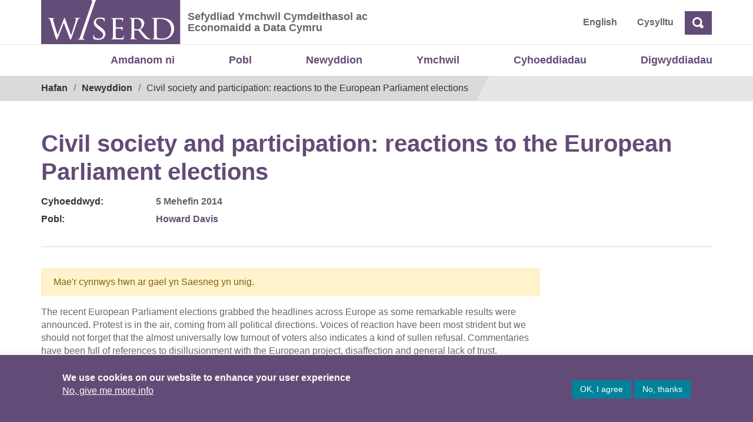

--- FILE ---
content_type: text/html; charset=UTF-8
request_url: https://wiserd.ac.uk/cy/blogiau/civil-society-and-participation-reactions-to-the-european-parliament-elections-cy/
body_size: 12058
content:

<!doctype html>
<html lang="cy">
<head>
	<meta charset="UTF-8">
	<meta name="viewport" content="width=device-width, initial-scale=1">
	<link rel="profile" href="http://gmpg.org/xfn/11">
	<title>Civil society and participation: reactions to the European Parliament elections &#8211; Sefydliad Ymchwil Cymdeithasol ac Economaidd a Data Cymru</title>
<meta name='robots' content='max-image-preview:large' />
	<style>img:is([sizes="auto" i], [sizes^="auto," i]) { contain-intrinsic-size: 3000px 1500px }</style>
	<link rel="alternate" href="https://wiserd.ac.uk/blog/civil-society-and-participation-reactions-to-the-european-parliament-elections/" hreflang="en" />
<link rel="alternate" href="https://wiserd.ac.uk/cy/blogiau/civil-society-and-participation-reactions-to-the-european-parliament-elections-cy/" hreflang="cy" />
<link rel="alternate" type="application/rss+xml" title="Llif Sefydliad Ymchwil Cymdeithasol ac Economaidd a Data Cymru &raquo;" href="https://wiserd.ac.uk/cy/feed/" />
<link rel="alternate" type="application/rss+xml" title="Llif Sylwadau Sefydliad Ymchwil Cymdeithasol ac Economaidd a Data Cymru &raquo;" href="https://wiserd.ac.uk/cy/comments/feed/" />
<script type="text/javascript">
/* <![CDATA[ */
window._wpemojiSettings = {"baseUrl":"https:\/\/s.w.org\/images\/core\/emoji\/16.0.1\/72x72\/","ext":".png","svgUrl":"https:\/\/s.w.org\/images\/core\/emoji\/16.0.1\/svg\/","svgExt":".svg","source":{"concatemoji":"https:\/\/wiserd.ac.uk\/wp-includes\/js\/wp-emoji-release.min.js?ver=6.8.3"}};
/*! This file is auto-generated */
!function(s,n){var o,i,e;function c(e){try{var t={supportTests:e,timestamp:(new Date).valueOf()};sessionStorage.setItem(o,JSON.stringify(t))}catch(e){}}function p(e,t,n){e.clearRect(0,0,e.canvas.width,e.canvas.height),e.fillText(t,0,0);var t=new Uint32Array(e.getImageData(0,0,e.canvas.width,e.canvas.height).data),a=(e.clearRect(0,0,e.canvas.width,e.canvas.height),e.fillText(n,0,0),new Uint32Array(e.getImageData(0,0,e.canvas.width,e.canvas.height).data));return t.every(function(e,t){return e===a[t]})}function u(e,t){e.clearRect(0,0,e.canvas.width,e.canvas.height),e.fillText(t,0,0);for(var n=e.getImageData(16,16,1,1),a=0;a<n.data.length;a++)if(0!==n.data[a])return!1;return!0}function f(e,t,n,a){switch(t){case"flag":return n(e,"\ud83c\udff3\ufe0f\u200d\u26a7\ufe0f","\ud83c\udff3\ufe0f\u200b\u26a7\ufe0f")?!1:!n(e,"\ud83c\udde8\ud83c\uddf6","\ud83c\udde8\u200b\ud83c\uddf6")&&!n(e,"\ud83c\udff4\udb40\udc67\udb40\udc62\udb40\udc65\udb40\udc6e\udb40\udc67\udb40\udc7f","\ud83c\udff4\u200b\udb40\udc67\u200b\udb40\udc62\u200b\udb40\udc65\u200b\udb40\udc6e\u200b\udb40\udc67\u200b\udb40\udc7f");case"emoji":return!a(e,"\ud83e\udedf")}return!1}function g(e,t,n,a){var r="undefined"!=typeof WorkerGlobalScope&&self instanceof WorkerGlobalScope?new OffscreenCanvas(300,150):s.createElement("canvas"),o=r.getContext("2d",{willReadFrequently:!0}),i=(o.textBaseline="top",o.font="600 32px Arial",{});return e.forEach(function(e){i[e]=t(o,e,n,a)}),i}function t(e){var t=s.createElement("script");t.src=e,t.defer=!0,s.head.appendChild(t)}"undefined"!=typeof Promise&&(o="wpEmojiSettingsSupports",i=["flag","emoji"],n.supports={everything:!0,everythingExceptFlag:!0},e=new Promise(function(e){s.addEventListener("DOMContentLoaded",e,{once:!0})}),new Promise(function(t){var n=function(){try{var e=JSON.parse(sessionStorage.getItem(o));if("object"==typeof e&&"number"==typeof e.timestamp&&(new Date).valueOf()<e.timestamp+604800&&"object"==typeof e.supportTests)return e.supportTests}catch(e){}return null}();if(!n){if("undefined"!=typeof Worker&&"undefined"!=typeof OffscreenCanvas&&"undefined"!=typeof URL&&URL.createObjectURL&&"undefined"!=typeof Blob)try{var e="postMessage("+g.toString()+"("+[JSON.stringify(i),f.toString(),p.toString(),u.toString()].join(",")+"));",a=new Blob([e],{type:"text/javascript"}),r=new Worker(URL.createObjectURL(a),{name:"wpTestEmojiSupports"});return void(r.onmessage=function(e){c(n=e.data),r.terminate(),t(n)})}catch(e){}c(n=g(i,f,p,u))}t(n)}).then(function(e){for(var t in e)n.supports[t]=e[t],n.supports.everything=n.supports.everything&&n.supports[t],"flag"!==t&&(n.supports.everythingExceptFlag=n.supports.everythingExceptFlag&&n.supports[t]);n.supports.everythingExceptFlag=n.supports.everythingExceptFlag&&!n.supports.flag,n.DOMReady=!1,n.readyCallback=function(){n.DOMReady=!0}}).then(function(){return e}).then(function(){var e;n.supports.everything||(n.readyCallback(),(e=n.source||{}).concatemoji?t(e.concatemoji):e.wpemoji&&e.twemoji&&(t(e.twemoji),t(e.wpemoji)))}))}((window,document),window._wpemojiSettings);
/* ]]> */
</script>
<style id='wp-emoji-styles-inline-css' type='text/css'>

	img.wp-smiley, img.emoji {
		display: inline !important;
		border: none !important;
		box-shadow: none !important;
		height: 1em !important;
		width: 1em !important;
		margin: 0 0.07em !important;
		vertical-align: -0.1em !important;
		background: none !important;
		padding: 0 !important;
	}
</style>
<link rel='stylesheet' id='cookie-law-info-css' href='https://wiserd.ac.uk/wp-content/plugins/cookie-law-info/legacy/public/css/cookie-law-info-public.css?ver=3.3.6' type='text/css' media='all' />
<link rel='stylesheet' id='cookie-law-info-gdpr-css' href='https://wiserd.ac.uk/wp-content/plugins/cookie-law-info/legacy/public/css/cookie-law-info-gdpr.css?ver=3.3.6' type='text/css' media='all' />
<link rel='stylesheet' id='open-iconic-bootstrap-css' href='https://wiserd.ac.uk/wp-content/themes/wordpress-theme-wiserd-master/assets/css/open-iconic-bootstrap.css?ver=v4.0.0' type='text/css' media='all' />
<link rel='stylesheet' id='bootstrap-4-css' href='https://wiserd.ac.uk/wp-content/themes/wordpress-theme-wiserd-master/assets/bootstrap-4.1.3-dist/css/bootstrap.css?ver=v4.0.0' type='text/css' media='all' />
<link rel='stylesheet' id='wp-bootstrap-4-style-css' href='https://wiserd.ac.uk/wp-content/themes/wordpress-theme-wiserd-master/style.css?ver=1.0.2' type='text/css' media='all' />
<link rel='stylesheet' id='wiserd-css' href='https://wiserd.ac.uk/wp-content/themes/wordpress-theme-wiserd-master/assets/css/wiserd.css?ver=v4.0.0' type='text/css' media='all' />
<link rel='stylesheet' id='breadcrumb-css' href='https://wiserd.ac.uk/wp-content/themes/wordpress-theme-wiserd-master/assets/css/breadcrumb.css?ver=v4.0.0' type='text/css' media='all' />
<link rel='stylesheet' id='carousel-css' href='https://wiserd.ac.uk/wp-content/themes/wordpress-theme-wiserd-master/assets/css/carousel.css?ver=v4.0.0' type='text/css' media='all' />
<link rel='stylesheet' id='accordion-css' href='https://wiserd.ac.uk/wp-content/themes/wordpress-theme-wiserd-master/assets/css/accordion.css?ver=v4.0.0' type='text/css' media='all' />
<link rel='stylesheet' id='dashicons-css' href='https://wiserd.ac.uk/wp-includes/css/dashicons.min.css?ver=6.8.3' type='text/css' media='all' />
<link rel='stylesheet' id='wp-pointer-css' href='https://wiserd.ac.uk/wp-includes/css/wp-pointer.min.css?ver=6.8.3' type='text/css' media='all' />
<link rel='stylesheet' id='widgets-css' href='https://wiserd.ac.uk/wp-admin/css/widgets.min.css?ver=6.8.3' type='text/css' media='all' />
<link rel='stylesheet' id='mime_types-css' href='https://wiserd.ac.uk/wp-content/themes/wordpress-theme-wiserd-master/assets/css/mime-types.css?ver=v4.0.0' type='text/css' media='all' />
<link rel='stylesheet' id='link-card-css' href='https://wiserd.ac.uk/wp-content/themes/wordpress-theme-wiserd-master/assets/css/link-card.css?ver=v4.0.0' type='text/css' media='all' />
<script type="text/javascript" src="https://wiserd.ac.uk/wp-includes/js/jquery/jquery.min.js?ver=3.7.1" id="jquery-core-js"></script>
<script type="text/javascript" src="https://wiserd.ac.uk/wp-includes/js/jquery/jquery-migrate.min.js?ver=3.4.1" id="jquery-migrate-js"></script>
<script type="text/javascript" id="cookie-law-info-js-extra">
/* <![CDATA[ */
var Cli_Data = {"nn_cookie_ids":[],"cookielist":[],"non_necessary_cookies":[],"ccpaEnabled":"","ccpaRegionBased":"","ccpaBarEnabled":"","strictlyEnabled":["necessary","obligatoire"],"ccpaType":"gdpr","js_blocking":"1","custom_integration":"","triggerDomRefresh":"","secure_cookies":""};
var cli_cookiebar_settings = {"animate_speed_hide":"500","animate_speed_show":"500","background":"#634B77","border":"#b1a6a6c2","border_on":"","button_1_button_colour":"#00829a","button_1_button_hover":"#00687b","button_1_link_colour":"#fff","button_1_as_button":"1","button_1_new_win":"","button_2_button_colour":"#333","button_2_button_hover":"#292929","button_2_link_colour":"#ffffff","button_2_as_button":"","button_2_hidebar":"","button_3_button_colour":"#00829a","button_3_button_hover":"#00687b","button_3_link_colour":"#ffffff","button_3_as_button":"1","button_3_new_win":"","button_4_button_colour":"#dedfe0","button_4_button_hover":"#b2b2b3","button_4_link_colour":"#ffffff","button_4_as_button":"","button_7_button_colour":"#61a229","button_7_button_hover":"#4e8221","button_7_link_colour":"#fff","button_7_as_button":"1","button_7_new_win":"","font_family":"inherit","header_fix":"","notify_animate_hide":"1","notify_animate_show":"1","notify_div_id":"#cookie-law-info-bar","notify_position_horizontal":"right","notify_position_vertical":"bottom","scroll_close":"","scroll_close_reload":"","accept_close_reload":"","reject_close_reload":"","showagain_tab":"","showagain_background":"#fff","showagain_border":"#000","showagain_div_id":"#cookie-law-info-again","showagain_x_position":"100px","text":"#ffffff","show_once_yn":"","show_once":"10000","logging_on":"","as_popup":"","popup_overlay":"1","bar_heading_text":"","cookie_bar_as":"banner","popup_showagain_position":"bottom-right","widget_position":"left"};
var log_object = {"ajax_url":"https:\/\/wiserd.ac.uk\/wp-admin\/admin-ajax.php"};
/* ]]> */
</script>
<script type="text/javascript" src="https://wiserd.ac.uk/wp-content/plugins/cookie-law-info/legacy/public/js/cookie-law-info-public.js?ver=3.3.6" id="cookie-law-info-js"></script>
<link rel="https://api.w.org/" href="https://wiserd.ac.uk/wp-json/" /><link rel="alternate" title="JSON" type="application/json" href="https://wiserd.ac.uk/wp-json/wp/v2/posts/43043" /><link rel="EditURI" type="application/rsd+xml" title="RSD" href="https://wiserd.ac.uk/xmlrpc.php?rsd" />
<meta name="generator" content="WordPress 6.8.3" />
<link rel="canonical" href="https://wiserd.ac.uk/cy/blogiau/civil-society-and-participation-reactions-to-the-european-parliament-elections-cy/" />
<link rel='shortlink' href='https://wiserd.ac.uk/?p=43043' />
<link rel="alternate" title="oEmbed (JSON)" type="application/json+oembed" href="https://wiserd.ac.uk/wp-json/oembed/1.0/embed?url=https%3A%2F%2Fwiserd.ac.uk%2Fcy%2Fblogiau%2Fcivil-society-and-participation-reactions-to-the-european-parliament-elections-cy%2F&#038;lang=cy" />
<link rel="alternate" title="oEmbed (XML)" type="text/xml+oembed" href="https://wiserd.ac.uk/wp-json/oembed/1.0/embed?url=https%3A%2F%2Fwiserd.ac.uk%2Fcy%2Fblogiau%2Fcivil-society-and-participation-reactions-to-the-european-parliament-elections-cy%2F&#038;format=xml&#038;lang=cy" />

		<!-- GA Google Analytics @ https://m0n.co/ga -->
		<script async src="https://www.googletagmanager.com/gtag/js?id=G-847MCQVV3D"></script>
		<script>
			window.dataLayer = window.dataLayer || [];
			function gtag(){dataLayer.push(arguments);}
			gtag('js', new Date());
			gtag('config', 'G-847MCQVV3D');
		</script>

			<style type="text/css" id="wp-custom-css">
			@media only screen and (min-width: 601px) {
  #mobile-version {
    display: none;
  }
}

@media only screen and (max-width: 600px) {
	#desktop-version {
    display: none;
  }	
	
}

@media only screen and (max-width: 800px) {
	
	.carousel-inner, .carousel-item  {
			height: 580px;
			margin: 0;	
		color: #333;
	}	
	
	.slide-title {
    font-size: calc(20px + 1.3vw);
    line-height: 1.3em;		
    width: 100%;   
    margin-bottom: 20px;
		margin-top: 10px;
}
	
	.carousel-control-prev, .carousel-control-next {
    background-color: #634B77;
    width: 40px;
    height: 50px;
    color: #fff;
    opacity: 1;
		margin-top: 90px;
}
	
	.carousel-indicators {
    right: inherit;
    margin-left:20px;
    top: 245px;
    cursor: pointer; 
		height:40px;
}

	.carousel-item.active {		
		background-size: auto 40%;
		background-repeat: none;
		background-position: center top
	}
	
	.slide .btn {	   
/*     padding: 10px !important;
		font-size: 1em; */
		margin-top: 30px;
	}

	.slide {
			padding-top: 40px;
		 	padding-bottom: 20px;
			padding-left: 20px;
			padding-right: 20px;
			top: 230px;
			left: 0;
			height: 360px !important;	
			width: 100% !important;	
		
		  background-repeat: none;
    
	}

	.slide:after {	
		 position: absolute !important;	
			width: 2000px;
			content: "";
			transform: none;
			z-index: -1;
		 	height: auto !important;
			background-repeat: none;		
	}	
	

}		</style>
		</head>

<body class="wp-singular post-template-default single single-post postid-43043 single-format-standard wp-theme-wordpress-theme-wiserd-master">
	<div id="page" class="site">
		<a role="link" aria-label="Skip to content" class="skip-link screen-reader-text" href="#content">
			Skip to content		</a>

		<header id="masthead" class="page-header site-header ">
			
<div class="container-fluid page-header__fluid page-header__fluid--header">
    <div class="row">
        <div class="container page-header__container">           
            <div class="page-header__left">

                <a class="page-header__logo" href="https://wiserd.ac.uk/cy" title="WISERD">
                    
<img alt="Logo" src="https://wiserd.ac.uk/wp-content/themes/wordpress-theme-wiserd-master/assets/images/wiserd-logo.svg" class="custom-logo" alt="">                </a>
                 <div class="page-header__slogan ml-2">
                 								<span class="screen-reader-text "><a href="https://wiserd.ac.uk/cy/" rel="home" class="navbar-brand mb-0">Sefydliad Ymchwil Cymdeithasol ac Economaidd a Data Cymru</a></span>
																<p>Sefydliad Ymchwil Cymdeithasol ac Economaidd a Data Cymru</p>
								                </div>
                <div class="page-header__right navbar-right">   
    <div id="header-menu-wrap" class="page-header__right navbar-right"><ul id="nav-header" class="nav-header"><li class='nav-item   lang-item lang-item-12 lang-item-en lang-item-first menu-item menu-item-type-custom menu-item-object-custom'><a href="https://wiserd.ac.uk/blog/civil-society-and-participation-reactions-to-the-european-parliament-elections/" class="nav-link">English</a></li>
<li class='nav-item    menu-item menu-item-type-post_type menu-item-object-page'><a href="https://wiserd.ac.uk/cy/cysylltu-a-lleoliad/" class="nav-link">Cysylltu</a></li>
</ul></div>

  
<form id="search" action="https://wiserd.ac.uk/cy" class="form-inline">
<div class="form-group ">
    <label for="header-search" class="sr-only">Chwilio</label>   
    <input id="header-search" type="text" placeholder="Chwilio" class="search-closed form-control-plaintext" name="s">     
  </div>
  <a class="ml-1 btn search-icon oi oi-magnifying-glass"><span class="sr-only">Chwilio</span> 
  </a>
 
  </a>
</form>

<script>
jQuery(document).ready(function(){
  jQuery(".search-icon").click(function(ev){
    ev.preventDefault();    
    if(jQuery('#header-search').hasClass('search-open')){
      jQuery('#header-search').removeClass("search-open");
      var searchtext = jQuery('#header-search').val();     
      if(searchtext) jQuery('#search').submit();
    }else{
      jQuery('#header-search').addClass("search-open");
      jQuery('#header-search').focus(); 
    }    
  });  
 

});
</script>

<style>  

  #search .search-closed {
    display:none;
  }
  #search .search-open {
    display:block;
  } 

  /* #search-toggle{  
    display:block;  
    width:32px;
    height:32px;
    padding:20px;
    background: #634B77;
    padding-top:9px;
    padding-right:8px;
    padding-bottom:5px;
    padding-left:9px;
  } */
.search-icon, .search-icon:hover{
  color: #fff !important;
  background: #634B77; 
  display:block;
  font-size: 1.1rem;
  font-weight:600;
}

</style>               </div>              
            </div>            
        </div>
    </div>
</div>			<div class="container nav-primary">
    <nav id="site-navigation" class="main-navigation navbar navbar-expand-lg ">
        <button class="navbar-toggler  navbar-light bg-light" type="button" data-toggle="collapse" data-target="#primary-menu-wrap" aria-controls="primary-menu-wrap" aria-expanded="false" aria-label="Toggle navigation">
            <span class="navbar-toggler-icon"></span>
        </button>
            <div id="primary-menu-wrap" class="collapse navbar-collapse"><ul id="nav-primary" class="navbar-nav ml-auto"><li class='nav-item    menu-item menu-item-type-post_type menu-item-object-page'><a href="https://wiserd.ac.uk/cy/amdanom-ni/" class="nav-link">Amdanom ni</a></li>
<li class='nav-item    menu-item menu-item-type-custom menu-item-object-custom'><a href="/cy/amdanom-ni/pobl/?pt=person&#038;role_category=academydd" class="nav-link">Pobl</a></li>
<li class='nav-item    menu-item menu-item-type-post_type menu-item-object-page'><a href="https://wiserd.ac.uk/cy/newyddion/" class="nav-link">Newyddion</a></li>
<li class='nav-item    menu-item menu-item-type-post_type menu-item-object-page'><a href="https://wiserd.ac.uk/cy/ymchwil/" class="nav-link">Ymchwil</a></li>
<li class='nav-item    menu-item menu-item-type-post_type menu-item-object-page'><a href="https://wiserd.ac.uk/cy/cyhoeddiadau/" class="nav-link">Cyhoeddiadau</a></li>
<li class='nav-item    menu-item menu-item-type-custom menu-item-object-custom'><a href="https://wiserd.ac.uk/events/?pt=event&#038;event_year=2025" class="nav-link">Digwyddiadau</a></li>
</ul></div>    </nav>
</div>							<div class="container-fluid main__fluid main__fluid--breadcrumb">
    <div class="row">
        <div class="container main__container">
            <div id="block-wiserd-breadcrumbs">
                <div class="main__breadcrumb">
                    <div class="container">
                        <div class="row">
                            <nav aria-labelledby="system-breadcrumb">
                                <span id="system-breadcrumb" class="screen-reader-text">Breadcrumb</span>
                                <ol class="breadcrumb">
                                <li><a href="https://wiserd.ac.uk/cy/" rel="v:url" property="v:title">Hafan</a></li><li typeof="v:Breadcrumb"><a rel="v:url" property="v:title" href="https://wiserd.ac.uk/cy/newyddion/">Newyddion</a></li><li class="active">Civil society and participation: reactions to the European Parliament elections</li><!-- .breadcrumbs -->                                  
                                </ol>
                            </nav>
                        </div>
                    </div>
                </div>
            </div>
        </div>
    </div>
</div>						
		</header>		
	</div>
	<div id="content" class="site-content">
	<div class="container news">
		<div class="row">		
			<div class=" post-header col-md-12 mt-5">
				<header class="entry-header">
					<h1>Civil society and participation: reactions to the European Parliament elections</h1>				</header>
			</div>
		</div>

		<div class="row"><!-- post-tags -->
			<div class="post-tags col-md-12">
				<div class="row mt-2">
					<div class="col-sm-2 tags-label">
						<span class="tags-label mr-2">Cyhoeddwyd: </span>
					</div>
					<div class="col-sm-10">
						<span class="post-date">
							5 Mehefin 2014						</span>
					</div>					
				</div>
									<div class="row mt-2">
						<div class="col-sm-2 tags-label">
							Pobl:
						</div>
						<div class="col-sm-10">
							<span class="people">

<a href="https://wiserd.ac.uk/?p=33578" rel="tag">Howard Davis</a>							</span>                       
						</div>  
					</div>                  
									
			</div>
		</div><!-- /post-tags -->
		
		<hr class="hr-space">	
		
				

		<div class="row">		
			<div class="col-md-9">
				<div id="primary" class="content-area formatted-text">					
				<p class="alert alert-warning center">Mae&apos;r cynnwys hwn ar gael yn Saesneg yn unig.</p>
<p>The recent European Parliament elections grabbed the headlines across Europe as some remarkable results were announced. Protest is in the air, coming from all political directions. Voices of reaction have been most strident but we should not forget that the almost universally low turnout of voters also indicates a kind of sullen refusal. Commentaries have been full of references to disillusionment with the European project, disaffection and general lack of trust.</p>
<p>What I find most striking in all the talk is the failure to recognize the depth of the social and cultural transformation of European societies since the early stages of international cooperation after the second world war. The popular themes of protest such as immigration, economic austerity and loss of sovereignty are framed as problems which could be made to go away  if we just turned the clock back. Clearly this cannot happen.</p>
<p>As a sociologist I have to ask the question: what sort of ‘society’ exists at the level of Europe as a whole and how does it relate to our everyday experience in more limited spaces of interaction? Part of the answer is that society is no longer national, and members of society are no longer just citizens of one territory. Economic integration, technology-based networks and political treaties all mean that we are subjects in multiple regimes. We can also say that the lives of individuals are becoming more diverse, unequal and culturally idiosyncratic. This is what Alain Touraine, the French sociologist, describes as the growing separation of system and actors, the conflict between efficiency and freedom.</p>
<p>These are ample reasons to search for a more integrated social scientific understanding of how forces for change operate locally, regionally, nationally and supranationally. Colleagues in the social sciences at Bangor University have a record of engaging with these issues through empirical investigations of community (Day), identity (Davis), belonging (Stoetzler) and nationalism (Mann). Numerous doctoral students based in Bangor have conducted locally-based studies in Wales on these themes. On the broader scale, one example of collaborative research is the <a href="http://www.palgrave.com/products/title.aspx?pid=512784">EuroIdentities</a> project funded by the EU 7<sup>th</sup> Framework programme. Using in-depth biographical data from across the continent it showed how deeply Europeanness permeates people’s thinking and action, especially when they are faced with decisions about education, work, relationships, recreation and mobility. But certainly this view of being European does not envision a society ‘for’ Europeans or automatically entail support for EU institutions.</p>
<p>As we look forward to the launch of the new <a href="http://www.wiserd.ac.uk/news/latest-news/wiserd-receives-7-million-civil-society-research/">WISERD/<i>Civil Society</i></a> research programme, we are preparing to frame the issues in terms of ‘local civil society’, the spaces of organized social relationships which are neither market-driven nor state directed. There is a strong connection with previous studies of communities, identities and social movements in Wales, where the region has been a useful laboratory to investigate forms of associational life and participation in grassroots organizations, including the labour movement, religious non-conformism, language activism and cultural cooperation.  We know that forms of associational life and participation have undergone profound changes in recent years, not least in rural and peripheral settings at some distance from larger civic centres. Some organizations have declined while new ones have emerged. At the same time, the forms and textures of participation have been affected by technological changes, social and geographic mobility and local economic fortunes. These changes to the ‘field’ have had a de-structuring and disorganising effect for some forms of community participation. But they also create new opportunities for actors who have skills and experiences in running organisations (Mann et al 2011).</p>
<p>One of the first projects in WISERD/<i>Civil Society</i> will be led by the Bangor team, using carefully selected sites in Wales to examine continuity and change in participation in grassroots civil society organisations at the local level. We will explore how civil society actors work, interact, build alliances and resolve conflicts. We will find out whether allegiances are stable or not, and how far local civil society is related to class, age, ethnicity and other social identities. We will use mainly qualitative methods including biographies to explore what kinds of local civil society activities exist and how they are connected to civil society at different scales. We do not assume that ‘local’ civil society is necessarily anchored in territorial localities, although it will be expressed locally. We expect to find examples of organization where technologies and increased mobility contribute to more extended forms of civil society.</p>
<p>It would be surprising if we were to uncover strong attachments to a European level of civil society. Research on post-national Europe indicates very slow progress indeed towards common spaces of communication and action in the civil sphere. The European Parliament election results highlighted the sharp contrasts between national patterns of voting, suggesting that the primary basis for people’s response remains local and national. It makes the question of participation in civil society at all levels a live and challenging one.</p>
<p>Mann, R., Plows, A. and Patterson, C. (2011) ‘Civilising community? A critical exploration of local civil society in North West Wales, Voluntary Sector Review 2 (3): 317-335.</p>
<p>Miller, R, with Day, G. eds. (2012) The Evolution of European Identities: Biographical Approaches. Basingstoke: Palgrave Macmillan</p>
					
				</div><!-- #primary -->
			</div><!-- /.col-md-9 -->			
		</div><!-- /.row -->			

		<div class="row">
            <div class="col-md-12">
                <hr class="hr-thick"/>
                <div class="row">
				<div class="post-tags col-md-12 strong">
                        
                                                <span class="tags-label mr-2">Tagiau </span>
                        
                                                <span class="theme-category">
							<a href="https://wiserd.ac.uk/cy/?p=27850&#038;theme_category=civil-society-cy#postsearchform" rel="tag">Y Gymdeithas Sifil</a> 
                              
                        </span>
                        
                        <span class="sep">|</span>                        
                                                <span class="project">
							<a href="https://wiserd.ac.uk/cy/?p=33780" rel="tag">Redefining Local Civil Society in an Age of Global Inter-connectivity</a>                               
                        </span>
                                                
                    </div>
                </div>                
                <div class="row">
    <div class="post-share col-md-12 mt-3">
        <span class="tags-label mr-2">Rhannu</span>
        <span class="addthis_inline_share_toolbox"></span>
    </div>
</div>

<style> 
.addthis_inline_share_toolbox .at-share-btn-elements a {
    display: inline-block;
    float: left;
    margin-right: 10px;
    transform: none !important;
}
</style>
<!-- Go to www.addthis.com/dashboard to customize your tools --> 
<script type="text/javascript" src="//s7.addthis.com/js/300/addthis_widget.js#pubid=ra-5a9fc1fb82097bd3"></script>                            
            </div>
		</div>				
	</div><!-- /.container -->	

</div><!--#content  -->

<footer class="page-footer mt-5 ">
    <div class="pt-3">
        <a id="site-footer" tabindex="-1"></a>

        <div id="footer-top" class="bg-grey pt-4 pb-4">
            <div class="container">
                <div class="row">               
                    <div class="col-md-7 pt-2 pb-2">
                        <p class="site-description">Mae WISERD yn gydweithrediad rhwng pum prifysgol yng Nghymru ac fe’i dynodwyd gan Lywodraeth Cymru’n Ganolfan Ymchwil Genedlaethol.</p>
                    </div>
                    <div class="col-md-5 site-footer__top-logo">
                        <a title="ESRC" class="esrc-logo" href="https://esrc.ukri.org">Economic and Social Research Council</a>                   
                    </div>                
                </div>
            </div>
        </div>
    
        <div class="site-footer-logos pt-4 pb-4">
            <div class="container">
                <div class="row">  
                						<div class="col">
							<aside id="footer-1" class="widget-area footer-1-area mb-2 text-center">
								<section id="media_image-14" class="widget wp-bp-footer-widget widget_media_image"><a href="https://www.aber.ac.uk/"><img width="200" height="41" src="https://wiserd.ac.uk/wp-content/uploads/aberystwyth_logo_new.png" class="image wp-image-39850  attachment-full size-full" alt="" style="max-width: 100%; height: auto;" decoding="async" loading="lazy" /></a></section><section id="media_image-11" class="widget wp-bp-footer-widget widget_media_image"><a href="https://www.swan.ac.uk/"><img class="image " src="https://wiserd.ac.uk/wp-content/uploads/swansea-1.png" alt="Prifysgol Abertawe - Swansea University" width="180" height="105" decoding="async" loading="lazy" /></a></section><section id="media_image-10" class="widget wp-bp-footer-widget widget_media_image"><a href="https://www.bangor.ac.uk/"><img class="image " src="https://wiserd.ac.uk/wp-content/uploads/bangor-1.png" alt="Bangor" width="180" height="105" decoding="async" loading="lazy" /></a></section><section id="media_image-12" class="widget wp-bp-footer-widget widget_media_image"><a href="https://www.cardiff.ac.uk/"><img class="image " src="https://wiserd.ac.uk/wp-content/uploads/cardiff-1.png" alt="Cardiff University | Prifysgol Caerdydd" width="180" height="105" decoding="async" loading="lazy" /></a></section><section id="media_image-13" class="widget wp-bp-footer-widget widget_media_image"><a href="http://www.southwales.ac.uk/"><img class="image " src="https://wiserd.ac.uk/wp-content/uploads/usw-logo-1.png" alt="University of South Wales | Prifysgol De Cymru" width="180" height="105" decoding="async" loading="lazy" /></a></section>							</aside>
						</div>
										
                </div>
            </div>
        </div>

        <div id="footer-bottom" class="bg-grey">
            <div class="container">
                <div class="row">
                    <div class="col-md-10">
                        <div class="footer"><ul id="nav-footer" class="list-inline mt-4"><li id="menu-item-36543" class="menu-item menu-item-type-post_type menu-item-object-page menu-item-36543 pb-4 pr-4 list-inline-item"><a href="https://wiserd.ac.uk/cy/datganiad-hygyrchedd-2/">Hygyrchedd</a></li>
<li id="menu-item-36544" class="menu-item menu-item-type-post_type menu-item-object-page menu-item-36544 pb-4 pr-4 list-inline-item"><a href="https://wiserd.ac.uk/cy/swyddi/">Swyddi</a></li>
<li id="menu-item-36545" class="menu-item menu-item-type-post_type menu-item-object-page menu-item-36545 pb-4 pr-4 list-inline-item"><a href="https://wiserd.ac.uk/cy/polisir-gymraeg-2/">Polisïau i Gefnogi&#8217;r</a></li>
<li id="menu-item-36546" class="menu-item menu-item-type-post_type menu-item-object-page menu-item-36546 pb-4 pr-4 list-inline-item"><a href="https://wiserd.ac.uk/cy/polisi-preifatrwydd-2/">Preifatrwydd</a></li>
<li id="menu-item-36547" class="menu-item menu-item-type-post_type menu-item-object-page menu-item-36547 pb-4 pr-4 list-inline-item"><a href="https://wiserd.ac.uk/cy/telerau-ac-amodau-2/">Telerau ac Amodau</a></li>
<li id="menu-item-36548" class="ext menu-item menu-item-type-custom menu-item-object-custom menu-item-36548 pb-4 pr-4 list-inline-item"><a href="https://twitter.com/WISERDNews">Twitter</a></li>
<li id="menu-item-36549" class="ext menu-item menu-item-type-custom menu-item-object-custom menu-item-36549 pb-4 pr-4 list-inline-item"><a href="https://www.facebook.com/WISERDNews/">Facebook</a></li>
<li id="menu-item-36550" class="ext menu-item menu-item-type-custom menu-item-object-custom menu-item-36550 pb-4 pr-4 list-inline-item"><a href="https://dataportal.wiserd.ac.uk/cy/">DataPortal</a></li>
<li id="menu-item-36551" class="ext menu-item menu-item-type-custom menu-item-object-custom menu-item-36551 pb-4 pr-4 list-inline-item"><a href="https://cf.sharepoint.com/teams/WISERD385/SitePages/Home.aspx">Intranet</a></li>
</ul></div> 
                    </div>
                    <div class="col-md-2 text-right ">
                                                
                        <span id="footer-copyright" class="d-block small text-right font-weight-bold">&copy; Hawlfraint 2025</span>
                        
                    </div>
                </div>
            </div>
        </div>
    </div>
</footer>

<script type="speculationrules">
{"prefetch":[{"source":"document","where":{"and":[{"href_matches":"\/*"},{"not":{"href_matches":["\/wp-*.php","\/wp-admin\/*","\/wp-content\/uploads\/*","\/wp-content\/*","\/wp-content\/plugins\/*","\/wp-content\/themes\/wordpress-theme-wiserd-master\/*","\/*\\?(.+)"]}},{"not":{"selector_matches":"a[rel~=\"nofollow\"]"}},{"not":{"selector_matches":".no-prefetch, .no-prefetch a"}}]},"eagerness":"conservative"}]}
</script>
<!--googleoff: all--><div id="cookie-law-info-bar" data-nosnippet="true"><span><div class="cli-bar-container cli-style-v2 pl-5 pr-5 pt-3 pb-3"><div class="cli-bar-message ml-5 "><p style="font-size: 16px;line-height:22px"><strong>We use cookies on our website to enhance your user experience</strong><br> <a href="https://wiserd.ac.uk/privacy-policy/" id="CONSTANT_OPEN_URL" target="_blank" class="cli-plugin-main-link">No, give me more info</a> </div><div class="cli-bar-btn_container mr-5"><a role='button' data-cli_action="accept" id="cookie_action_close_header" class="large cli-plugin-button cli-plugin-main-button cookie_action_close_header cli_action_button wt-cli-accept-btn">OK, I agree</a> <a role='button' id="cookie_action_close_header_reject" class="large cli-plugin-button cli-plugin-main-button cookie_action_close_header_reject cli_action_button wt-cli-reject-btn" data-cli_action="reject">No, thanks</a> </div></div></span></div><div id="cookie-law-info-again" data-nosnippet="true"><span id="cookie_hdr_showagain">Manage consent</span></div><div class="cli-modal" data-nosnippet="true" id="cliSettingsPopup" tabindex="-1" role="dialog" aria-labelledby="cliSettingsPopup" aria-hidden="true">
  <div class="cli-modal-dialog" role="document">
	<div class="cli-modal-content cli-bar-popup">
		  <button type="button" class="cli-modal-close" id="cliModalClose">
			<svg class="" viewBox="0 0 24 24"><path d="M19 6.41l-1.41-1.41-5.59 5.59-5.59-5.59-1.41 1.41 5.59 5.59-5.59 5.59 1.41 1.41 5.59-5.59 5.59 5.59 1.41-1.41-5.59-5.59z"></path><path d="M0 0h24v24h-24z" fill="none"></path></svg>
			<span class="wt-cli-sr-only">Close</span>
		  </button>
		  <div class="cli-modal-body">
			<div class="cli-container-fluid cli-tab-container">
	<div class="cli-row">
		<div class="cli-col-12 cli-align-items-stretch cli-px-0">
			<div class="cli-privacy-overview">
				<h4>Privacy Overview</h4>				<div class="cli-privacy-content">
					<div class="cli-privacy-content-text">This website uses cookies to improve your experience while you navigate through the website. Out of these, the cookies that are categorized as necessary are stored on your browser as they are essential for the working of basic functionalities of the website. We also use third-party cookies that help us analyze and understand how you use this website. These cookies will be stored in your browser only with your consent. You also have the option to opt-out of these cookies. But opting out of some of these cookies may affect your browsing experience.</div>
				</div>
				<a class="cli-privacy-readmore" aria-label="Show more" role="button" data-readmore-text="Show more" data-readless-text="Show less"></a>			</div>
		</div>
		<div class="cli-col-12 cli-align-items-stretch cli-px-0 cli-tab-section-container">
					</div>
	</div>
</div>
		  </div>
		  <div class="cli-modal-footer">
			<div class="wt-cli-element cli-container-fluid cli-tab-container">
				<div class="cli-row">
					<div class="cli-col-12 cli-align-items-stretch cli-px-0">
						<div class="cli-tab-footer wt-cli-privacy-overview-actions">
						
															<a id="wt-cli-privacy-save-btn" role="button" tabindex="0" data-cli-action="accept" class="wt-cli-privacy-btn cli_setting_save_button wt-cli-privacy-accept-btn cli-btn">SAVE &amp; ACCEPT</a>
													</div>
						
					</div>
				</div>
			</div>
		</div>
	</div>
  </div>
</div>
<div class="cli-modal-backdrop cli-fade cli-settings-overlay"></div>
<div class="cli-modal-backdrop cli-fade cli-popupbar-overlay"></div>
<!--googleon: all--><script type="text/javascript" src="https://wiserd.ac.uk/wp-content/themes/wordpress-theme-wiserd-master/assets/bootstrap-4.1.3-dist/js/bootstrap.js?ver=v4.0.0" id="bootstrap-4-js-js"></script>

</body>
</html>

--- FILE ---
content_type: text/css
request_url: https://wiserd.ac.uk/wp-content/themes/wordpress-theme-wiserd-master/assets/css/wiserd.css?ver=v4.0.0
body_size: 3955
content:
body {
    font-family: Arial, Helvetica, sans-serif !important;
    font-size: 16px;
    line-height: 1.42857;
    color: #666666;
    background-color: #fff !important;
  }

  body * {
    border-radius: 0 !important;
}

.container {
    max-width: 1170px !important;
}

/** Headings */

h2, h3, h4, h5, h6 {
    color: #634B77;
    max-width: 900px;
}

h1 {
    font-family: Arial, Helvetica, sans-serif;
    font-weight: 600 !important;
    color: #634B77;
}
h1, .h1 {
    font-size: 2.5rem;
}

h1.frontpage-title {
    font-size: 32px;
    border-bottom: 3px solid #efefef;
    padding-bottom: 2rem;
}

.theme-title{
    font-size: 28px;     
}

/* .heading--h2 {
    font-size: 18px;
    color: #634B77;
    font-weight: 600;
}   */


/** Links */
 a{
    color: #006699;
    text-decoration: none ;
  }

 a:hover {
    color: #00334d ;    
    text-decoration: underline;
  }

  a:focus {
    outline-style: solid !important;
    outline-color: #000 !important;
  }

  a:focus, button:focus{
    outline: 5px auto #000000 !important;
    outline-offset: -2px !important;
    border-radius: 0 !important;
   
  }

  .btn:focus, a:focus, input[type="text"]:focus, input[type="email"]:focus, input[type="url"]:focus, input[type="password"]:focus, input[type="search"]:focus, input[type="number"]:focus, input[type="tel"]:focus, input[type="range"]:focus, input[type="date"]:focus, input[type="month"]:focus, input[type="week"]:focus, input[type="time"]:focus, input[type="datetime"]:focus, input[type="datetime-local"]:focus, input[type="color"]:focus, textarea:focus { 
    color: #495057;  
    border-color: #000000 !important;
    border-radius:0 !important; 
    outline-style: double !important;
    outline-width: 2px !important;; 
    outline-color: #000000 !important;
    outline-offset: 3px !important;
     -webkit-box-shadow: 0 !important;; 
    box-shadow: 0 !important;;  
    -webkit-box-shadow:0 !important;
    box-shadow:0 !important;
}

.formatted-text a, .help-block a {
    font-weight: bold !important;
    text-decoration: underline !important;
}

.strong{
    font-weight:600;
}

/** buttons */

.btn-primary {
    border:0;
    background-color: #00829A !important;
    color: #fff !important;
    text-align: center;
    font-weight: 600;
    font-size: 18px;
    line-height: 1.2;    
    display: inline-block;
    vertical-align: auto;
    
    text-decoration: none;    
    border-radius: 0  !important;  
}

.btn-primary:hover, .btn-primary:active, .btn-primary:focus, input[type="button"]:hover, input[type="button"]:active, input[type="button"]:focus, input[type="submit"]:hover, input[type="submit"]:active, input[type="submit"]:focus, .btn-primary:not(:disabled):not(.disabled):active{
    background-color: #006c81 !important;
    border-color: #006c81;
    color: #fff !important;
    border-radius: 0  !important;
}

.text-large{
    font-size: 20px;
}

*:before, *:after {
    -webkit-box-sizing: border-box;
    -moz-box-sizing: border-box;
    box-sizing: border-box;
}

.page-header__fluid--header {
    border-bottom: 1px solid #e6e6e6;
}
.page-header__right {
    height: 75px;
    display: flex;
    align-items: center;
    float: right;
}

.page-header__menu, .page-header__slogan, .page-header__search, .page-header__lang, .page-header__logo {
    display: inline-block;
    vertical-align: middle;
}

/** Nav */
#nav-header {   
    list-style-type: none;
    
}
#nav-header li {
    display: inline-block;
}
#nav-header a {
    color: #666666 !important;
    font-weight: bold;
    padding: 0 15px;
    text-decoration: none
}
#nav-header a:hover {
    color: #000000 !important;
}

.page-header ul {
    padding: 0;
}

.page-header__search {
    height: 75px;
    padding-top: 16px;
    padding-left: 15px;
    padding-right: 15px;
    width: 70px;
    position: relative;
}

.page-header .custom-logo{
    height: 75px;
    width: auto;
}
  
  .page-header__slogan {
    color: #666666;
    font-size: 18px;
    font-weight: bold;
    line-height: 1.1;
    padding-top:1rem;
    width: 330px;
  }

.container.nav-primary{
    padding-right:0;
}

#nav-header {
    padding-top:1rem;
}

#nav-primary  li {
    margin: 0;
    margin-left: 4.75rem;
    font-size: 18px;
    font-weight: bold;
    
}
#nav-primary a{
    color: #634B77 !important;
}


#nav-primary a:hover{
    text-decoration: none;
    color: #00829A !important;
}

#nav-primary .current-menu-item a, #nav-primary .current-post-ancestor a{
    color: #00829A !important;
}

/* .page-header .navbar-brand {
    display: none;
} */

.main-navigation{
    padding:0.5% !important;
}
.navbar-brand {
    float: left;    
    font-size: 20px;
    line-height: 22px;
    height: 75px;
    padding: 10px 0;
    
}


@media (min-width: 480px){
    .navbar {
        border-radius: 0px;
    }    
}

@media (max-width: 480px){
   
    .link-card {
        width:100%;
        margin:auto;
    }
}

/** SVG Logos and images */
svg.ext {
    width: 14px;
    height: 14px;
    padding-right: 0.2em;
    fill: #727272;
    font-weight: 900;
}

a.ext:after, li.ext:after{   
    min-width: 11px;
    min-height: 16px;
    display:inline-block;
    content: "";    
    background: url("../../assets/images/ext-link.svg") no-repeat left 6px;     
}

a.btn-chevron{
    -moz-transition: background-color 0.3s;
    -o-transition: background-color 0.3s;
    -webkit-transition: background-color 0.3s;
    transition: background-color 0.3s;
    text-align: center;
    text-decoration: none !important;    
    padding: 9px 20px;
    color:#fff;
    background-color: #634B77;
    font-weight: 600;
    font-size: 18px;
    display: inline-block;
    vertical-align: middle;    
}

a.btn-chevron:hover{
    background-color: #564167;
}

a.btn-chevron:after{
    font-family: "Icons";
    /* position: absolute;
    right:15px; */    
    font-size: 1rem;
    font-weight:300;
    content:'\e036';
    margin-left: 20px;
    vertical-align:middle;
}


.file{  
    min-width: 450px;
    max-width: 450px;
    padding: 20px;
    color: #333;
}

.file-link {   
    padding-left: 70px; 
    background-size: 44px 44px !important;
    background-position: left center; 
    background-repeat: no-repeat; 
}

.file-link a{   
    margin-top: -10px !important;
    font-weight: bold !important;
    font-size: 18px !important;
    color: #634B77;
    text-decoration: none !important;
}
.file-link a:hover{
    text-decoration:underline  !important;;
}

.esrc-logo{
    display:block; 
    height: 70px;
    width: auto;      
    text-indent: 100%;
	white-space: nowrap;
    overflow: hidden; 
    background: url("../../assets/images/ESRC_logo.svg") no-repeat; 
}

.publication-teaser .post-image {
    background: url("../../assets/images/default_publication.png") no-repeat;
    background-size: contain;
}

.single-publication-thumb{  
    height: 460px;
    width: 99%;
    max-width: 322px;  
}

.single-person-thumb{
    height: 315px;
    width: 99%;
    max-width: 315px;    
    -moz-border-radius: 100% !important;
    -webkit-border-radius: 100% !important;
    border-radius: 100% !important;    
}


#nav-socials a {
	display:block;
	width: 32px;
	height: 32px;
	text-indent: 100%;
	white-space: nowrap;
    overflow: hidden;     
}

li.facebook a  {
    background: url("../../assets/images/facebook.svg") no-repeat;    
	
}

li.twitter a {
    background: url("../../assets/images/twitter.svg") no-repeat;
}

 li.youtube a {
    background: url("../../assets/images/youtube.svg") no-repeat; 
}


/** Person page */

 .person-twitter{    
    background: url("../../assets/images/twitter-solid.svg") no-repeat;
}


/** Footer */


#footer-1 section{
    display: inline-block;
    vertical-align: center;
    margin: auto;   
}

footer a{
    color: #006699;
    text-decoration: none;
    font-weight: 600;
    line-height: 22px;    
}

footer .site-description{   
    font-size: 18px;
    color: #634B77;
    font-weight: 600;    
}

footer .site-footer-logos a {    
    padding-left: 20px;
    padding-right: 20px;
}

footer #nav-footer li {    
    font-size:0.96rem;             
}

footer #nav-footer li a{    
   padding: 0  5px 0 0;           
}

/* Post styles */

.entry-content{
    margin-top:0 !important;
}

.post__date {
    font-weight: 600;
    margin-bottom: 5px;
}
.post__date-label, .tags-label{   
    color: #333;
    width: 100px;
    float: left;
}

.post__date-value {
    color: #555555;
    float: left;
    width: calc(100% - 100px);
}

.tags-label{
    font-weight: 600;
    color: #333;
    width: 120px;
    float: left;
}

.project-meta .tags-label{
    width:160px;
}

/** Card */

.card{
    border-radius: 0 !important;
    border: transparent !important;
}

.card, .person-image {
    background-repeat: no-repeat !important;
    background-position: center center !important;    
    -webkit-background-size: cover !important;
    -moz-background-size: cover !important;
    -o-background-size: cover !important;
    background-size: cover !important;   
}

article.card{
    border-color: transparent ;
} 

.single .card-body{
    padding: 0;
}



/** Colours */

.black {
    color: #000000;
}

.teal{
    color: #00829A;
}

.charcoal {
	color: #333333;
}

.grey{
    color: #555555; 
}

.white {
    color: #ffffff;
}

.purple {
    color: #3b0a4c;    
}

.bg-grey{
    background: #ededed;    
}

.bg-blue{
    background: #8BBCEA;
}

.bg-purple {
    background: #3b0a4c;    
}


/** Sidebars and widgets */

.widget-title{
    font-size: 24px;
    color:#333;    
}

.widget .side-widget {    
    margin-bottom: 30px;
}

/** Search/filter forms */

form.search{
    background: #e6e6e6;
    color: #333333;
}

form.search .label-search{
    font-size:24px;  
    font-weight: 600;
}

form.search .label-filter{
    font-size:18px;
    font-weight: 600;
}

form.search select, form.search input{
    border: 1px solid #333;
}

form.search select{    
    cursor: pointer;
    height: 42px;
}

form.search .input-keywords{
    padding: 12px;
}

form.search button.submit{
    min-width: 210px;
}

/** HR */
hr {
    color: transparent !important;
   
    margin-top: 22px;
    margin-bottom: 22px;    
    border-bottom: 1px solid #eeeeee;
}

.hr-thick {
    border-top-width: 3px !important;
    margin-bottom: 35px;
    margin-top: 35px;
}

.hr-space {
    margin-bottom: 35px;
    margin-top: 35px;
}

.border, .border-top, .border-bottom, .border-right, .border-left{
    border-color: #e6e6e6 !important;

}

/** blockquote */

blockquote {
    background: transparent;
    border-top: 1px solid #d3d3d3;
    border-bottom: 1px solid #d3d3d3;
    border-left: 0;
    position: relative;
    padding: 35px 0 35px 95px;
    margin: 35px 0;
}

blockquote, blockquote p{
    font-weight: 600;
    font-style: normal; 
    text-align: justify; 
    color: #634B77;
    font-size: 24px !important;
}

blockquote:before {
    font-size: 95px;
    top: 4px;
    content: open-quote;
    position: absolute;
    left: 0px;
    font-size: 150px;
    line-height: 1;
    top: 8px;
    color: #e1dee3;
  }

/** person teaser and profile */

.person .person-bio{   
    min-width: 270px;
    padding: 13px 40px;
}
.person .contact{
    font-family: Arial, Helvetica, sans-serif !important;  
}

.person .person-twitter{
    padding-left: 38px;
    display:block;
    display:block;
    background-position: left 2px; 
    background-size: 16px 16px;  
}


.person .person-image img {
    -moz-border-radius: 100% !important;
    -webkit-border-radius: 100% !important;
    border-radius: 100% !important;

  

    margin-bottom: 30px;
}

.person .person-image img, .person-teaser .person-image img{
    -moz-border-radius: 100% !important;
    -webkit-border-radius: 100% !important;
    border-radius: 100% !important;
}

.person .person-role, .person .person-twitter, .person .person-email{
    font-weight:600;
}

 .person .person-email, .email:before {    
    color: #00829A; 
    font-weight: 600;

}

/** Publications page */

.pub-top-links a{
    display:block;
    font-size: 1.3rem;
    color: #3b0a4c;     
}
.pub-top-links img{
    margin-right: 9%;
}

/* .publication .post-image img, .teaser .post-image img{
    border: 1px solid #efefef;
} */

 .teaser .post-image img{
    border: 1px solid #efefef;
}


/** Pagination */

.page-link {
    font-size:1.2rem;
    font-weight:600;
    position: relative;
    display: block;
    padding: 0.2rem 0.9rem;
    margin-left: -1px;
    line-height: 1.25;
    color: #634B77;
    background-color: #fff;
    border:0;
    border-left: 1px solid #dee2e6 !important;
    border-right: 1px solid #dee2e6 !important;
}
.page-item.active .page-link {
    z-index: 1;
    color:#00829A;
    background-color:transparent;   
    font-weight:600;
}

/** Teasers */

.news.teaser{
    border-bottom: 1px solid #e6e6e6;
}

.homepage.teaser {
    border-bottom:none;
}

.homepage a.posts-link {
    font-size: 15px;
}

.teaser .teaser-title{
    color: #634B77;
    font-size: 24px;
    font-weight:600;
    display:block;
}

.teaser .post-body{
    color:#666666;
}

.teaser-category {
    padding: 5px 10px;
    background: #8BBCEA;
    margin-bottom: 10px;
    display: inline-block;
    vertical-align: middle;       
    vertical-align: auto;       
    zoom: 1;       
    display: inline;
    font-weight: bold;
    color: #333333;
}

.person-teaser .person-name {
    font-size: 18px;
    color: #634B77;
    margin: 0 0 10px 0;
    font-weight: bold;
    line-height: 1.1;
}

.person-teaser .person-role, .person-teaser .person-institution{
    font-size: 15px;
}

.person-teaser .person-role{
    font-weight: 600;
}

/** Projects **/

.project-team-title {
    font-size: 28px;
    color: #634B77;
    font-weight: 600;
    padding-bottom: 25px;
}

.project-team-label {
    max-width: 20%;
}

.project-team .person-name {
    font-size: 18px;
    color: #666;
    font-weight: 600;
    display: block;
    margin-bottom: 3px;

}
.project-team a.person-name{
    color: #634B77;
}

.project-meta .post-tags{ 
    border-left: 4px solid #00829A; 
    padding-left: 30px;  
}

/** Events */
.event-date {
    font-size: 1.5rem;
    font-weight: 600;
}


/** images */

img.rounded{
    display: block;
    height: 40px;
    width: 40px;
    -webkit-border-radius: 100% !important;
    -moz-border-radius: 100% !important;
    -ms-border-radius: 100% !important;
    -o-border-radius: 100% !important;
    border-radius: 100% !important;
}

img.round{    
    height: 40px;
    width: 40px;
    -webkit-border-radius: 100% !important;
    -moz-border-radius: 100% !important;
    -ms-border-radius: 100% !important;
    -o-border-radius: 100% !important;
    border-radius: 100% !important;
}

h2.no-results {
    font-weight: 600;
    color: #634B77;
    font-size: 24px;
    display: block;   
}

.content ol li, body.cke_editable ol li, .content ul li {
    margin: 0 0 10px 0;
}

/** Tags and categories*/

.post-tags{   
    color: #636363;
}

.post-tags a{
    font-weight: 600;    
}

.post-tags .sep{
    font-weight: 600;
    padding-right:4px;
    padding-left: 4px;
}

.post-tags .post-date, .post-tags .project-date, .post-tags .project-status, .post-tags .event-location{
    font-weight:600;
    color: #636363
}
.post-tags .related-content a, .post-tags .people a, .post-tags .project a {   
    color: #634B77;
}

.post-tags .theme-category a{   
    color: #00829A;
}

.post-category{  
    padding: 7px 10px;
    background: #8BBCEA;
    font-weight: bold;
    color: #333333;
}

a.btn {
    text-decoration: none !important;
}

/** New Buttons */

.btn-wiserd{
    -moz-transition: background-color 0.3s;
    -o-transition: background-color 0.3s;
    -webkit-transition: background-color 0.3s;
    transition: background-color 0.3s;
    text-align: center;
    text-decoration: none !important; 
    font-weight: 600;
    font-size: 18px;
    display: inline-block;
    vertical-align: middle;
    margin: 5px 0;    
}

.btn.icon:after{
    font-family: "Icons";      
    font-size: 1rem;
    font-weight:300;
    margin-left:0.75rem;
    vertical-align:middle;
    content:'';
}

.btn.x-large{
    font-size: 1.8rem !important;
    padding: 0.3rem 1.4rem;
}
.btn.x-large.icon:after{
    font-size: 1.4rem !important;    
}
.btn.large{
    font-size: 1.4rem !important;
    padding: 0.3rem 1.2rem;
    
}
.btn.large.icon:after{
    font-size: 1rem !important;
}
.btn.regular{
    font-size: 1rem !important;   
}
.btn.regular.icon:after{
    font-size: 0.9rem !important;
}

.btn.purple{
    color:#fff !important;
    background-color: #634B77;
}

.btn.purple:hover{
    background-color: #564167;
}

.btn.teal{
    color:#fff !important;
    background-color: #00829a;
}

.btn.teal:hover{
    background-color: #006c81;
}

.btn.chevron-right:after{
    content:'\e036';
}

.btn.external-link:after{
    content:'\e064';
}

--- FILE ---
content_type: text/css
request_url: https://wiserd.ac.uk/wp-content/themes/wordpress-theme-wiserd-master/assets/css/breadcrumb.css?ver=v4.0.0
body_size: 543
content:
.breadcrumb {
    padding: 8px 15px;
    margin-bottom: 22px;
    list-style: none;
    background-color: #f5f5f5;
    border-radius: 0px;
  }
  
  .breadcrumb > li {
    display: inline-block;
  }
  
  .breadcrumb > li + li:before {
    content: "/ ";
    padding: 0 5px;
    color: #ccc;
  }
  
  .breadcrumb > .active {
    color: #333333;
  }
  
  
  .main__fluid--breadcrumb {
    background: #e6e6e6;
    overflow: hidden;
  }
  @media (max-width: 991px) {
  
    .main__fluid--breadcrumb {
      background: #d9d9d9;
    }
  }
  
  
  .breadcrumb {
    display: inline-block;
    vertical-align: middle;
    *vertical-align: auto;
    *zoom: 1;
    *display: inline;
    margin: 0;
    color: #666666;
    position: relative;
    padding: 10px 15px;
    padding-left: 0;
  }
  
  .breadcrumb:after {
    content: " ";
    display: block;
    width: 2000px;
    position: absolute;
    right: 0;
    top: 0;
    background: #d9d9d9;
    height: 42px;
    z-index: 0;
    height: 100%;
  }
  
  .breadcrumb:before {
    content: " ";
    width: 0;
    height: 0;
    border-style: solid;
    border-width: 40px 20px 0 0;
    border-color: #d9d9d9 transparent transparent transparent;
    display: block;
    position: absolute;
    right: -20px;
    top: 0;
  }
  @media (max-width: 991px) {
  
    .breadcrumb:before {
      display: none;
    }
  }
  
  .breadcrumb > li {
    margin: 0;
    z-index: 1;
    position: relative;
  }
  
  .breadcrumb > li + li:before {
    padding: 0 10px;
    content: "/";
    color: #666666;
  }
  
  .breadcrumb a {
    color: #333333 !important;
    font-weight: bold;
  }

--- FILE ---
content_type: text/css
request_url: https://wiserd.ac.uk/wp-content/themes/wordpress-theme-wiserd-master/assets/css/accordion.css?ver=v4.0.0
body_size: 368
content:
/** accordion */

.accordion .card{
    margin-top: 2px; 
}

.accordion .card-header{
    padding:0;

}
.accordion .card-header .btn{
    background: #8BBCEA;    
    color: #333;      
    font-size: 20px;
    font-weight: 600;
    text-decoration: none;
    text-align: left;
    width:100%;
    display:block; 
    padding:10px 15px;     
}

.accordion .card-header .btn:hover{
    text-decoration: none;  
}

.accordion .card-header .btn .icon:after{
    font-family: "Icons";
    /* position: absolute;
    right:15px; */
    content:'\e034';
    font-size: 1.15rem;
    font-weight:300;
}

.accordion .card-header .btn.collapsed .icon:after{    
    content:'\e036';
}
.accordion .card-header .btn.collapsed{    
    background: #e6e6e6; 
    color: #634B77;
}


.accordion .card-body{
    color: #000;
    background: #f5f5f5;    
}


--- FILE ---
content_type: text/css
request_url: https://wiserd.ac.uk/wp-includes/css/wp-pointer.min.css?ver=6.8.3
body_size: 940
content:
/*! This file is auto-generated */
.wp-pointer-content{padding:0 0 10px;position:relative;font-size:13px;background:#fff;border:1px solid #c3c4c7;box-shadow:0 3px 6px rgba(0,0,0,.08)}.wp-pointer-content h3{position:relative;margin:-1px -1px 5px;padding:15px 18px 14px 60px;border:1px solid #2271b1;border-bottom:none;line-height:1.4;font-size:14px;color:#fff;background:#2271b1}.wp-pointer-content h3:before{background:#fff;border-radius:50%;color:#2271b1;content:"\f227";font:normal 20px/1.6 dashicons;position:absolute;top:8px;left:15px;speak:never;text-align:center;width:32px;height:32px;-webkit-font-smoothing:antialiased;-moz-osx-font-smoothing:grayscale}.wp-pointer-content h4{margin:1.33em 20px 1em;font-size:1.15em}.wp-pointer-content p{padding:0 20px}.wp-pointer-buttons{margin:0;padding:5px 15px;overflow:auto}.wp-pointer-buttons a{float:right;display:inline-block;text-decoration:none}.wp-pointer-buttons a.close{padding-left:3px;position:relative}.wp-pointer-buttons a.close:before{background:0 0;color:#787c82;content:"\f153";display:block!important;font:normal 16px/1 dashicons;speak:never;margin:1px 0;text-align:center;-webkit-font-smoothing:antialiased!important;width:10px;height:100%;position:absolute;left:-15px;top:1px}.wp-pointer-buttons a.close:hover:before{color:#d63638}.wp-pointer-arrow,.wp-pointer-arrow-inner{position:absolute;width:0;height:0}.wp-pointer-arrow{z-index:10;width:0;height:0;border:0 solid transparent}.wp-pointer-arrow-inner{z-index:20}.wp-pointer-top,.wp-pointer-undefined{padding-top:13px}.wp-pointer-bottom{margin-top:-13px;padding-bottom:13px}.wp-pointer-left{padding-left:13px}.wp-pointer-right{margin-left:-13px;padding-right:13px}.wp-pointer-bottom .wp-pointer-arrow,.wp-pointer-top .wp-pointer-arrow,.wp-pointer-undefined .wp-pointer-arrow{left:50px}.wp-pointer-left .wp-pointer-arrow,.wp-pointer-right .wp-pointer-arrow{top:50%;margin-top:-15px}.wp-pointer-top .wp-pointer-arrow,.wp-pointer-undefined .wp-pointer-arrow{top:0;border-width:0 13px 13px;border-bottom-color:#2271b1}.wp-pointer-top .wp-pointer-arrow-inner,.wp-pointer-undefined .wp-pointer-arrow-inner{top:1px;margin-left:-13px;margin-top:-13px;border:13px solid transparent;border-bottom-color:#2271b1;display:block;content:" "}.wp-pointer-bottom .wp-pointer-arrow{bottom:0;border-width:13px 13px 0;border-top-color:#c3c4c7}.wp-pointer-bottom .wp-pointer-arrow-inner{bottom:1px;margin-left:-13px;margin-bottom:-13px;border:13px solid transparent;border-top-color:#fff;display:block;content:" "}.wp-pointer-left .wp-pointer-arrow{left:0;border-width:13px 13px 13px 0;border-right-color:#c3c4c7}.wp-pointer-left .wp-pointer-arrow-inner{left:1px;margin-left:-13px;margin-top:-13px;border:13px solid transparent;border-right-color:#fff;display:block;content:" "}.wp-pointer-right .wp-pointer-arrow{right:0;border-width:13px 0 13px 13px;border-left-color:#c3c4c7}.wp-pointer-right .wp-pointer-arrow-inner{right:1px;margin-right:-13px;margin-top:-13px;border:13px solid transparent;border-left-color:#fff;display:block;content:" "}.wp-pointer.arrow-bottom .wp-pointer-content{margin-bottom:-45px}.wp-pointer.arrow-bottom .wp-pointer-arrow{top:100%;margin-top:-30px}@media screen and (max-width:782px){.wp-pointer{display:none}}

--- FILE ---
content_type: text/css
request_url: https://wiserd.ac.uk/wp-content/themes/wordpress-theme-wiserd-master/assets/css/link-card.css?ver=v4.0.0
body_size: 426
content:
/** Link card */

.link-card .card::before{    
    content:"";   
    background-size: cover;
    position: absolute;
    top: 0px;
    right: 0px;
    bottom: 0px;
    left: 0px;    
    opacity:0.4;    
}

.link-card .card a {
    display:block;
    background: transparent;
    text-decoration:none !important;
    z-index:9999;
}

.link-card .card a:hover{
    text-decoration:underline !important;
}

.link-card a::before{
    font-weight:normal;
    font-size: 1rem; 
    position: absolute;
    top: 0px;
    right: 0px;
    bottom: 0px;
    left: 0px;  
    content: "";
}

.link-card .card {
    padding: 25px;
    min-height: 245px;
    margin-bottom: 30px;  
}

.link-card .card-title{
    font-size: 24px;
    font-weight: 600;   
    display: block;
}

.link-card .bg-grey{
    background: #e6e6e6;
}

.link-card .card.bg-image{
    background: #fafafa;
    border: 1px solid #ddd !important;
}

.link-card .card.bg-blue .card-title{    
    color: #000000;    
}

.link-card .card.bg-grey .card-title, .link-card .card.bg-image .card-title  {    
    color: #634B77;    
}

.link-card .card-bodytext{
    color: #333333 !important;
    z-index:9999;
}

--- FILE ---
content_type: image/svg+xml
request_url: https://wiserd.ac.uk/wp-content/themes/wordpress-theme-wiserd-master/assets/images/wiserd-logo.svg
body_size: 3997
content:
<svg version="1.1" id="Layer_1" xmlns="http://www.w3.org/2000/svg" xmlns:xlink="http://www.w3.org/1999/xlink" x="0px" y="0px"
	 viewBox="0 0 807.8 255.1" style="enable-background:new 0 0 807.8 255.1;" xml:space="preserve">
<style type="text/css">
	.st0{fill:#644C78;}
</style>
<path class="st0" d="M690.8,109.4c-4.9,0.3-9.8,0.7-14.7,0.9c-3.8,0.2-5.2,2.1-5.2,5.8c0.3,31.2,0.5,62.3,0.6,93.5
	c0,6.7,3.3,10.7,9.7,11.5c8.7,1.1,17.6,2.4,26.2,1.7c15.9-1.3,30.2-7,39.4-21c13.3-20,10.1-54.2-6.2-71.9
	C727.2,115.4,710,110.3,690.8,109.4z"/>
<path class="st0" d="M320.5,0c-2.3,3.1-5.6,5.9-6.8,9.4c-19.9,57.3-39.5,114.8-59.1,172.2c-3.5,10.3-7.1,20.6-10.6,30.9
	c-3.6,10.6-2.5,12.5,8.5,14.7c0.9,0.2,1.7,0.9,2.4,2.5h-43.9c0.6-1.1,0.8-1.8,1-1.8c10.4-0.1,12.1-8.2,14.7-15.7
	c22.6-66.1,45.2-132.2,67.9-198.3c2.8-8.3,2.4-9.6-4.9-14H0v255.1h807.8V0H320.5z M174.5,225.4c-0.8,1.7-2.6,3-4,4.5
	c-1.4-1.5-3.3-2.8-4-4.6c-4.8-12.3-9.5-24.7-14.1-37.2c-6.1-16.4-12.1-32.9-18.3-49.3c-0.6-1.7-1.7-3.4-3-6.1
	c-5.3,13.5-10.2,26-15.1,38.5c-7,17.7-13.9,35.4-21.1,53c-0.9,2.2-3,3.8-4.6,5.7c-1.5-1.9-3.7-3.6-4.4-5.8
	c-6.5-19.9-12.7-39.9-19-59.9c-4.7-15.1-9.5-30.1-14-45.3c-2.3-7.9-6.5-12.9-15.4-12.6c-0.5,0-1.1-0.5-1.7-0.8
	c-0.1-0.1-0.1-0.4-0.5-1.3h42.4c-0.1,0.5,0,1.2-0.2,1.3c-9.8,3.5-10,3.5-7.2,13.7c7.7,27.5,15.5,55,24.9,82.7
	c12.8-32.7,25.6-65.3,38.5-98c1,0,2.1,0,3.2-0.1c6.1,16.5,12.1,33,18.2,49.5c6,16.4,12.1,32.7,18.7,50.9c3.3-10.1,6.1-18.4,8.7-26.7
	c5.7-18.1,11.3-36.3,16.9-54.5c0.8-2.6,1.4-5.4,1.9-8.1c1-5-0.3-8.5-6.3-8.5c-1.1,0-2.1-0.7-3-2.3h35.6c-1,1.2-1.4,2-1.8,2
	c-8.4,0.2-11.9,5.8-14.3,12.6c-10.5,30.5-21,61-31.6,91.5C178.5,215.5,176.7,220.5,174.5,225.4z M351.1,227.1
	c-14.1,4.8-28.2,4.2-42.5,0.3c-5.1-1.4-7-4.1-6.5-9.2c0.5-6,0.7-12,1-18c0.6,0,1.2,0,1.9,0c0.4,1.3,1.1,2.6,1.2,3.9
	c0.8,9.6,6.3,15.8,15.3,17.5c7.2,1.4,15.1,2,22.1,0.3c15.7-3.9,21.3-22.6,10.3-34.5c-6.7-7.3-15.5-12.8-23.1-19.4
	c-6.6-5.7-13.7-11.2-19.1-18c-13.3-17-5.5-39.8,15.2-46.3c13.7-4.3,27.2-2,41.1,0.7v21c-0.4,0.1-0.9,0.2-1.3,0.3
	c-0.6-1.1-1.4-2.2-1.9-3.3c-0.5-1.2-0.6-2.5-1.1-3.7c-3.8-9.2-12.2-10.1-20.4-10.5c-9.5-0.5-19.1,0.5-23.7,10.5
	c-3.7,7.9-2.2,16,4.3,21.8c8.3,7.3,17.6,13.6,26.5,20.3c8.3,6.3,15.9,13,20.1,22.9C377.6,200.9,368.8,221,351.1,227.1z M477.5,226.2
	c-0.4,1.4-4.4,2.3-6.7,2.3c-11.6,0-23.2-0.6-34.8-0.7c-7.1-0.1-14.2,0.2-21.2,0.3c-2.9,0-5.8,0-8.7,0c0.2-1.3,0.2-2,0.3-2
	c8.5-0.6,10-6.3,10-13.4c0.1-31.6,0.1-63.2,0.5-94.9c0.1-9.7-5.6-11.8-14.2-11.4c0.3-0.7,0.5-1.5,0.8-2.2h73.2
	c-0.7,6.1-1.4,12.9-2.2,20c-1.4-0.5-2.1-0.6-2.2-0.9c-2.4-10.7-2-10.7-15.4-11.9c-7.6-0.7-15.4-0.1-23.6-0.1v47.3
	c13.4-0.7,27.1,2.6,40.7-4c-0.8,7.6-1.6,15.1-2.4,22.6c-0.9-0.1-1.5-0.1-1.6-0.2c-3.6-10.2-3.6-10.4-14.7-11
	c-7.1-0.3-14.2-0.1-21.6-0.1c-0.3,0.8-0.8,1.8-0.8,2.8c0,13.7-0.2,27.4,0.1,41c0.2,8,2.4,10.4,10.4,11c6.8,0.5,13.7,0.5,20.6,0
	c9.1-0.6,11.3-2.7,13.9-11.4c0.3-0.9,0.8-1.7,1.3-2.6c0.8,0.2,1.5,0.3,2.3,0.5C480.3,213.6,479.4,220,477.5,226.2z M627.4,228.4
	c-14.6,0.9-26.3-4.3-35.1-16.2c-8-10.8-16.7-21.2-24.8-32c-2.5-3.3-5.1-4.7-9.1-4.5c-5.9,0.2-11.9,0.1-17.8,0.1
	c0,14.5-0.3,28.6,0.3,42.6c0.1,2.1,3.7,4.7,6.2,6c2.3,1.2,5.3,1,8,1.3c0,0.5-0.1,1.1-0.1,1.6h-41.6c0.2-0.7,0.3-1.3,0.4-1.3
	c8.3-0.5,10-6.1,10-12.8c0.1-32.5,0.2-65,0.3-97.5c0-5.6-2.8-8.7-8.6-9c-1.6-0.1-3.2-0.5-4.9-2c1.2-0.4,2.4-1,3.7-1
	c16.6,0,33.1-0.3,49.7,0.3c17.4,0.7,29.1,8.5,33.1,21.9c4.1,13.7-1.5,25.1-10.1,35.4c-2.7,3.3-6,6.1-10.2,10.2
	c13.5,15.3,26.1,30.9,40.1,44.9c5.4,5.5,14.2,7.6,21.6,11.4C635.1,228,631.3,228.2,627.4,228.4z M769.2,183.6
	c-9.1,28.5-31.4,44.9-63.6,46c-9.2,0.3-18.5-0.7-27.7-1c-9.4-0.3-18.9-0.3-28.3-0.5c-2,0-3.9-0.4-6.3-1.4c12.3-1,11.4-9.9,11.5-17.6
	c0.2-29.9,0.3-59.8,0.1-89.8c0-11-0.4-11-11.4-12.8c-0.7-0.1-1.3-0.7-3.4-1.9c3-0.5,4.5-1,6-1c20.2,0,40.5-0.6,60.6,0.5
	c10.5,0.6,21.6,2.7,31.2,7C766,123.6,778.6,154.1,769.2,183.6z"/>
<path class="st0" d="M577.2,121.9c-7.2-12.2-19.5-13.2-32.3-12c-4.1,0.4-5.4,2-5.4,6.1c0.2,12.2,0.1,24.3,0.1,36.5
	c0,16.6,0,16.6,16.8,17.2c7.9,0.3,15.9,0.1,20.6-7.7C584.8,148.8,584.9,135,577.2,121.9z"/>
</svg>

--- FILE ---
content_type: image/svg+xml
request_url: https://wiserd.ac.uk/wp-content/themes/wordpress-theme-wiserd-master/assets/images/ESRC_logo.svg
body_size: 8722
content:
<?xml version="1.0" encoding="utf-8"?>
<svg version="1.1" id="ESR-RGB" xmlns="http://www.w3.org/2000/svg" xmlns:xlink="http://www.w3.org/1999/xlink" x="0px" y="0px"
	 viewBox="0 0 627.3 159.5" style="enable-background:new 0 0 627.3 159.5;" xml:space="preserve">
<style type="text/css">
	.st0{fill:#2E2D62;}
	.st1{fill:#FFFFFF;}
	.st2{fill:#FF5A5A;}
	.st3{fill:#CB3564;}
</style>
<g>
	<g>
		<g>
			<path class="st0" d="M333.6,56.5v5h-18.9V33.4h18.5v5H320v6.4H332v5H320v6.7H333.6z"/>
			<path class="st0" d="M346.1,61.7c-5.6,0-10.2-4.3-10.2-10.2c0-6,4.7-10.3,10.4-10.3c4.6,0,8.5,2.9,9.6,7.6h-5.5
				c-0.8-1.6-2.3-2.7-4.3-2.7c-2.8,0-5.1,2.3-5.1,5.4s2.3,5.4,5.1,5.4c1.8,0,3.2-0.9,4.1-2.4h5.5C354.5,59.2,350.3,61.7,346.1,61.7z
				"/>
			<path class="st0" d="M358.5,51.5c0-6.4,5-10.3,10.4-10.3c5.4,0,10.2,3.9,10.2,10.2c0,6.4-4.9,10.3-10.3,10.3
				C363.3,61.7,358.5,57.8,358.5,51.5z M373.8,51.5c0-3.1-1.8-5.6-4.9-5.6s-5.1,2.5-5.1,5.6s2.1,5.6,5.1,5.6S373.8,54.6,373.8,51.5z
				"/>
			<path class="st0" d="M401.8,50.6v10.9h-5.3v-9.7c0-0.7,0.5-5.7-3.4-6c-1.9-0.1-5.3,0.9-5.3,6.2v9.4h-5.3V41.4h4.1l0.7,2.5h0.7
				c0.8-1,2.7-2.7,6.1-2.7C399.3,41.2,401.8,45.1,401.8,50.6z"/>
			<path class="st0" d="M405.3,51.5c0-6.4,5-10.3,10.4-10.3c5.4,0,10.2,3.9,10.2,10.2c0,6.4-4.9,10.3-10.3,10.3
				C410,61.7,405.3,57.8,405.3,51.5z M420.5,51.5c0-3.1-1.8-5.6-4.9-5.6s-5.1,2.5-5.1,5.6s2.1,5.6,5.1,5.6S420.5,54.6,420.5,51.5z"
				/>
			<path class="st0" d="M459.3,50.6v10.9h-5.3v-9.7c0-2.8,0.3-6.3-3.4-6c-1,0.1-3.6,0.5-3.6,6.2v9.4h-5.3v-9.7c0-2.8,0.3-6.3-3.4-6
				c-1,0.1-3.6,0.5-3.6,6.2v9.4h-5.3V41.4h4.1l0.6,2.2h0.6c0.8-1,2.4-2.3,4.9-2.4c2.3,0,4.2,1,5.5,2.8h0.6c1-1.2,2.9-2.8,6.1-2.8
				C456.9,41.1,459.3,45,459.3,50.6z"/>
			<path class="st0" d="M462.6,35.8c0-1.9,1.6-3.4,3.5-3.4c1.8,0,3.4,1.5,3.4,3.4c0,1.8-1.5,3.4-3.4,3.4
				C464.2,39.2,462.6,37.6,462.6,35.8z M468.6,61.5h-5.1V41.4h5.1V61.5z"/>
			<path class="st0" d="M482.6,61.7c-5.6,0-10.2-4.3-10.2-10.2c0-6,4.7-10.3,10.4-10.3c4.6,0,8.5,2.9,9.6,7.6h-5.5
				c-0.8-1.6-2.3-2.7-4.3-2.7c-2.8,0-5.1,2.3-5.1,5.4s2.3,5.4,5.1,5.4c1.8,0,3.2-0.9,4.1-2.4h5.5C491,59.2,486.8,61.7,482.6,61.7z"
				/>
			<path class="st0" d="M333.6,98.8v3.9h-1.2c-2.3,0-4-0.8-4.7-2.6c-1.2,1.6-3.2,2.8-6.4,2.8c-4.5,0-7.4-2.3-7.4-6
				c0-6.3,8.6-6.8,12.4-7c-0.1-2.3-1.4-3.2-3.4-3.2c-2.9,0-3.1,1.7-3.1,1.7h-5c0.4-3.6,3.3-6.1,8.2-6.1c4.8,0,8.2,2.4,8.2,8.2v5.3
				C331.2,98.3,332,98.8,333.6,98.8z M326.3,94.3v-0.4c-3.7,0.4-7.3,0.8-7.3,2.9C319,99.8,325.9,99.6,326.3,94.3z"/>
			<path class="st0" d="M355.8,91.8v10.9h-5.3V93c0-0.7,0.5-5.8-3.4-6c-1.9-0.1-5.3,0.9-5.3,6.2v9.4h-5.3V82.6h4.1l0.7,2.5h0.7
				c0.8-1,2.7-2.7,6.1-2.7C353.3,82.4,355.8,86.3,355.8,91.8z"/>
			<path class="st0" d="M378.9,74.2v28.5h-3.9l-0.6-1.9h-0.6c-1.2,1.4-2.9,2.1-5.1,2.1c-5.1,0-9.4-4.2-9.4-10.3s4.3-10.3,9.4-10.3
				c2.1,0,3.9,0.7,5.2,2.2V74.2H378.9z M373.9,92.6c0-3.3-1.8-5.3-4.4-5.3c-2.5,0-4.9,1.8-4.9,5.3s2.5,5.3,4.9,5.3
				C372.1,98,373.9,96,373.9,92.6z"/>
			<path class="st0" d="M403.4,102.9c-6.2,0-10.4-4-10.4-9.3h5.2c0.5,3.5,3.4,4.3,5.1,4.3c1.4,0,4.1-0.5,4.1-3.1
				c0-2.4-2.3-3.3-4.6-4.2c-3.8-1.5-9.1-3.3-9.1-8.6c0-4.7,4.1-7.6,9.2-7.6c5.8,0,9.1,3.9,9.1,7.5h-5.1c-0.3-1.6-2-2.6-4-2.6
				c-1.9,0-3.5,1-3.5,2.7c0,1.7,1.6,2.4,4.3,3.7c2.9,1.3,9.2,2.9,9.2,9.2C412.8,100.1,408.5,102.9,403.4,102.9z"/>
			<path class="st0" d="M415.4,92.7c0-6.4,5-10.3,10.4-10.3c5.4,0,10.2,3.9,10.2,10.2c0,6.4-4.9,10.3-10.3,10.3
				C420.1,102.9,415.4,99,415.4,92.7z M430.6,92.6c0-3.1-1.8-5.6-4.9-5.6s-5.1,2.5-5.1,5.6c0,3.1,2.1,5.6,5.1,5.6
				S430.6,95.8,430.6,92.6z"/>
			<path class="st0" d="M448.9,102.9c-5.6,0-10.2-4.3-10.2-10.2c0-6,4.7-10.3,10.4-10.3c4.6,0,8.5,2.9,9.6,7.6h-5.5
				c-0.8-1.6-2.3-2.7-4.3-2.7c-2.8,0-5.1,2.3-5.1,5.4c0,3.1,2.3,5.4,5.1,5.4c1.8,0,3.2-0.9,4.1-2.4h5.5
				C457.3,100.4,453.1,102.9,448.9,102.9z"/>
			<path class="st0" d="M461.8,77c0-1.9,1.6-3.4,3.5-3.4c1.8,0,3.4,1.5,3.4,3.4c0,1.8-1.5,3.4-3.4,3.4
				C463.3,80.3,461.8,78.8,461.8,77z M467.8,102.7h-5.1V82.6h5.1V102.7z"/>
			<path class="st0" d="M491.3,98.8v3.9h-1.2c-2.3,0-4-0.8-4.7-2.6c-1.2,1.6-3.2,2.8-6.4,2.8c-4.5,0-7.4-2.3-7.4-6
				c0-6.3,8.6-6.8,12.4-7c-0.1-2.3-1.4-3.2-3.4-3.2c-2.9,0-3.1,1.7-3.1,1.7h-5c0.4-3.6,3.3-6.1,8.2-6.1c4.8,0,8.2,2.4,8.2,8.2v5.3
				C488.9,98.3,489.8,98.8,491.3,98.8z M484,94.3v-0.4c-3.7,0.4-7.3,0.8-7.3,2.9C476.7,99.8,483.6,99.6,484,94.3z"/>
			<path class="st0" d="M499.1,74.2v28.5h-5.2V74.2H499.1z"/>
			<path class="st0" d="M329.1,143.9l-6-10.3h-3.3v10.3h-5.1v-28.1h9.9c4.6,0,8.7,3.1,8.7,8.6c0,3.9-2.2,6.8-5.1,8.2l6.8,11.3H329.1
				z M319.8,128.6h4.4c2.3,0,3.8-1.8,3.8-4.1s-1.6-3.7-3.8-3.7h-4.4V128.6z"/>
			<path class="st0" d="M355.6,135.4H341c0.6,3.1,3.1,4.2,5.3,4.2c2.7,0,3.9-1.7,3.9-1.7h5.1c-1.5,4-5.2,6.2-9.1,6.2
				c-5.4,0-10.2-4.1-10.2-10.4c0-6.2,4.7-10.1,10-10.1C351.1,123.6,356.3,127.2,355.6,135.4z M341.3,131.3h9
				c-0.6-2.4-2.3-3.3-4.3-3.3C343.9,128,342.1,129.2,341.3,131.3z"/>
			<path class="st0" d="M366.6,127.8c-1.7,0-2.4,0.8-2.4,1.7c0,1.4,1.8,1.8,3,2c3.6,0.8,7.2,1.8,7.2,6.1c0,4.1-3.4,6.4-7.6,6.4
				c-4.6,0-8.2-2.8-8.4-7.1h4.9c0.1,1.2,0.9,2.8,3.4,2.8c2.1,0,2.5-1.1,2.5-1.9c0-1.5-1.4-1.9-2.8-2.3c-2.4-0.5-7.5-1.5-7.5-6.1
				c0-3.9,3.8-6,7.7-6c4.5,0,7.5,2.7,7.7,6.1h-4.9C369.3,129,368.7,127.8,366.6,127.8z"/>
			<path class="st0" d="M396.7,135.4H382c0.6,3.1,3.1,4.2,5.3,4.2c2.7,0,3.9-1.7,3.9-1.7h5.1c-1.5,4-5.2,6.2-9.1,6.2
				c-5.4,0-10.2-4.1-10.2-10.4c0-6.2,4.7-10.1,10-10.1C392.1,123.6,397.3,127.2,396.7,135.4z M382.3,131.3h9
				c-0.6-2.4-2.3-3.3-4.3-3.3C384.9,128,383.1,129.2,382.3,131.3z"/>
			<path class="st0" d="M419,140v3.9h-1.2c-2.3,0-4-0.8-4.7-2.6c-1.2,1.6-3.2,2.8-6.4,2.8c-4.5,0-7.4-2.3-7.4-6
				c0-6.3,8.6-6.8,12.4-7c-0.1-2.3-1.4-3.2-3.4-3.2c-2.9,0-3.1,1.7-3.1,1.7h-5c0.4-3.6,3.3-6.1,8.2-6.1c4.8,0,8.2,2.4,8.2,8.2v5.3
				C416.6,139.5,417.5,140,419,140z M411.7,135.4V135c-3.7,0.4-7.3,0.8-7.3,2.9C404.4,141,411.3,140.8,411.7,135.4z"/>
			<path class="st0" d="M434.8,123.6v5.1c-0.4-0.1-1.1-0.2-1.8-0.2c-2.8,0-5.7,1.4-5.7,5.1v10.2H422v-20.1h4.1l0.7,2.2h0.6
				c0.9-0.9,2.9-2.4,6.2-2.4H434.8z"/>
			<path class="st0" d="M446.2,144.1c-5.6,0-10.2-4.3-10.2-10.2c0-6,4.7-10.3,10.4-10.3c4.6,0,8.5,2.9,9.6,7.6h-5.5
				c-0.8-1.6-2.3-2.7-4.3-2.7c-2.8,0-5.1,2.3-5.1,5.4s2.3,5.4,5.1,5.4c1.8,0,3.2-0.9,4.1-2.4h5.5
				C454.6,141.6,450.5,144.1,446.2,144.1z"/>
			<path class="st0" d="M478.5,133v10.9h-5.4v-9.7c0-2,0.3-6-3.3-6c-1.8,0-5.2,0.9-5.2,6.2v9.4h-5.4v-28.5h5.1v10.5h0.7
				c1-1,2.8-2.3,5.8-2.3C476,123.6,478.5,127.4,478.5,133z"/>
			<path class="st0" d="M515.6,135.4c-1.6,5.4-6.1,8.6-11.5,8.6c-7.4,0-12.7-6-12.7-14.3s5.3-14.3,12.7-14.3c5.4,0,10,3.3,11.6,8.6
				h-6.1c-1-2.3-2.9-3.3-5.4-3.3c-4.6,0-7.2,3.7-7.2,9c0,5.2,2.7,9,7.3,9c2.5,0,4.3-1.1,5.3-3.3H515.6z"/>
			<path class="st0" d="M517.8,133.9c0-6.4,5-10.3,10.4-10.3c5.4,0,10.2,3.9,10.2,10.2c0,6.4-4.9,10.3-10.3,10.3
				C522.5,144.1,517.8,140.2,517.8,133.9z M533.1,133.8c0-3.1-1.8-5.6-4.9-5.6s-5.1,2.5-5.1,5.6s2.1,5.6,5.1,5.6
				S533.1,137,533.1,133.8z"/>
			<path class="st0" d="M561,123.8v20.1h-4l-0.7-2.3h-0.5c-0.8,1-2.6,2.5-5.9,2.5c-5.3,0-8.1-3.8-8.1-9.4v-10.9h5.5v9.7
				c0,2.5,0.2,6,3.7,6c1.8,0,4.7-0.9,4.7-6.2v-9.4H561z"/>
			<path class="st0" d="M585.1,133v10.9h-5.3v-9.7c0-0.7,0.5-5.8-3.4-6c-1.9-0.1-5.3,0.9-5.3,6.2v9.4h-5.3v-20.1h4.1l0.7,2.5h0.7
				c0.8-1,2.7-2.7,6.1-2.7C582.5,123.6,585.1,127.4,585.1,133z"/>
			<path class="st0" d="M598.7,144.1c-5.6,0-10.2-4.3-10.2-10.2c0-6,4.7-10.3,10.4-10.3c4.6,0,8.5,2.9,9.6,7.6H603
				c-0.8-1.6-2.3-2.7-4.3-2.7c-2.8,0-5.1,2.3-5.1,5.4s2.3,5.4,5.1,5.4c1.8,0,3.2-0.9,4.1-2.4h5.5
				C607.1,141.6,602.9,144.1,598.7,144.1z"/>
			<path class="st0" d="M611.6,118.2c0-1.9,1.6-3.4,3.5-3.4c1.8,0,3.4,1.5,3.4,3.4c0,1.8-1.5,3.4-3.4,3.4
				C613.2,121.5,611.6,120,611.6,118.2z M617.6,143.9h-5.1v-20.1h5.1V143.9z"/>
			<path class="st0" d="M627.3,115.3v28.5h-5.2v-28.5H627.3z"/>
		</g>
	</g>
	<g>
		<rect y="17.8" class="st0" width="141.7" height="141.7"/>
		<path class="st1" d="M126.1,33.4h-16.5L87.4,57V33.4H55.3v31.4c0,6.7-5,10.6-11.6,10.6s-11.6-3.9-11.6-10.6V33.4H15.6V65
			c0,14.2,11.4,22.3,24.4,23.6H15.6v55.3h16.5v-20.5h7.2l15.3,20.5h71.5v-11.2h-19.4V99.8h19.4V85.2L102.4,61l23.7-24.2V33.4z
			 M70.9,71.7v25.6c-3.5-5.9-11.6-8.7-23.6-8.7C58,87.5,67.9,81.8,70.9,71.7z M32.1,99.8h15.1c6.2,0,8.7,2.4,8.7,6.2
			c0,3.8-2.5,6.3-8.7,6.3H32.1V99.8z M90.2,132.7H70.9v7.7l-13.6-17.9C67.6,120.7,73,115.3,73,106c0-2.3-0.3-4.4-1-6.2h18.2V132.7z
			 M109.6,88.6H87.4V64.9L109.6,88.6z"/>
	</g>
	<g>
		<g>
			<polyline class="st2" points="227.9,33.7 243.5,17.8 260.9,0 227.9,0 227.9,0 141.7,0 141.7,17.8 141.7,159.5 243.7,159.5 
				174.3,88.4 227.9,33.7 			"/>
		</g>
		<polygon class="st3" points="243.5,17.8 227.9,33.7 227.9,33.7 227.9,33.7 174.3,88.4 243.7,159.5 283.5,159.5 283.5,17.8 		"/>
	</g>
</g>
</svg>